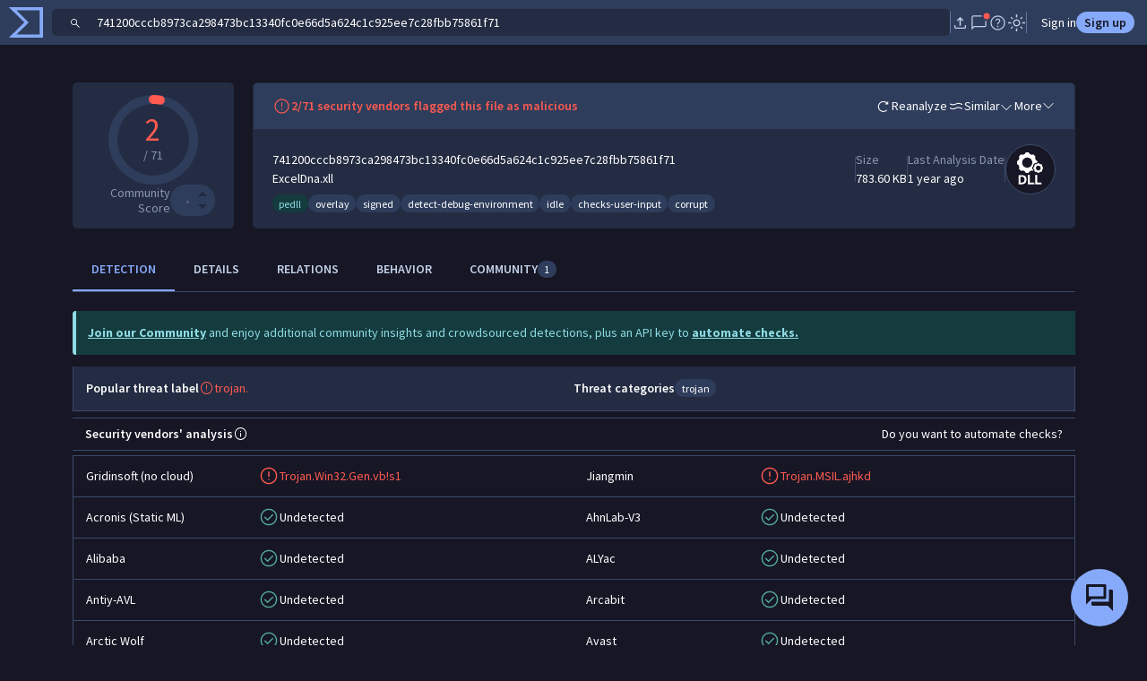

--- FILE ---
content_type: text/javascript
request_url: https://www.virustotal.com/gui/62454.d7c0274cae3ee59424bf.js
body_size: 619
content:
"use strict";(self.webpackChunkvt_ui_main=self.webpackChunkvt_ui_main||[]).push([[62454],{62454:(_,a,i)=>{i.d(a,{Y:()=>e});var t,E,e,n,s=i(65806);function I(_){switch(_){case 0:case"VERDICT_UNKNOWN":return e.VERDICT_UNKNOWN;case 4:case"VERDICT_BENIGN":return e.VERDICT_BENIGN;case 8:case"VERDICT_UNDETECTED":return e.VERDICT_UNDETECTED;case 12:case"VERDICT_SUSPICIOUS":return e.VERDICT_SUSPICIOUS;case 16:case"VERDICT_MALICIOUS":return e.VERDICT_MALICIOUS;default:return e.UNRECOGNIZED}}function r(_){switch(_){case 0:case"SEVERITY_UNKNOWN":return n.SEVERITY_UNKNOWN;case 4:case"SEVERITY_NONE":return n.SEVERITY_NONE;case 8:case"SEVERITY_LOW":return n.SEVERITY_LOW;case 12:case"SEVERITY_MEDIUM":return n.SEVERITY_MEDIUM;case 16:case"SEVERITY_HIGH":return n.SEVERITY_HIGH;default:return n.UNRECOGNIZED}}function c(){return{num_av_detections:0,num_gavs_detections:0,gavs_keywords:[],categories:[],is_vt_legit:!1,is_mandiant_omit:!1,is_mandiant_backscatter_family:!1,is_mandiant_analyst_malicious:!1,is_mandiant_backscatter_malicious:!1,is_mandiant_cuckoo_malicious:!1,is_mandiant_botfarm_malicious:!1,is_mandiant_mobfarm_malicious:!1,is_mandiant_morphology_malicious:!1,is_mandiant_autopatt_malicious:!1,is_mandiant_reports:!1,is_vt_bad_yara:!1,is_vt_sandbox_malicious:!1,is_vt_references:!1,is_vt_malware_configs:!1,belongs_to_vt_threat_actor:!1,belongs_to_mandiant_threat_actor:!1,belongs_to_mandiant_malware:!1,domain_rank:0,mandiant_icscore:0,safebrowsing_verdict:"",is_mandiant_hijacked:!1,is_mandiant_osint:!1,is_mandiant_bane_analyst:!1,is_high_severity_related_files:!1,is_medium_severity_related_files:!1,is_low_severity_related_files:!1,belongs_to_mandiant_campaigns:!1,is_mandiant_exclusive:!1,contains_or_drops_high_severity_files:!1}}(t=e||(e={})).VERDICT_UNKNOWN="VERDICT_UNKNOWN",t.VERDICT_BENIGN="VERDICT_BENIGN",t.VERDICT_UNDETECTED="VERDICT_UNDETECTED",t.VERDICT_SUSPICIOUS="VERDICT_SUSPICIOUS",t.VERDICT_MALICIOUS="VERDICT_MALICIOUS",t.UNRECOGNIZED="UNRECOGNIZED",(E=n||(n={})).SEVERITY_UNKNOWN="SEVERITY_UNKNOWN",E.SEVERITY_NONE="SEVERITY_NONE",E.SEVERITY_LOW="SEVERITY_LOW",E.SEVERITY_MEDIUM="SEVERITY_MEDIUM",E.SEVERITY_HIGH="SEVERITY_HIGH",E.UNRECOGNIZED="UNRECOGNIZED";function N(){return{gti_verdict:e.VERDICT_UNKNOWN}}function o(){return{gti_severity:n.SEVERITY_UNKNOWN}}function T(){return{gti_threat_score:0}}function R(_){return null!=_}}}]);
//# sourceMappingURL=62454.d7c0274cae3ee59424bf.js.map

--- FILE ---
content_type: text/javascript
request_url: https://www.virustotal.com/gui/31645.53dd493dacd10ccd27be.js
body_size: 4690
content:
(self.webpackChunkvt_ui_main=self.webpackChunkvt_ui_main||[]).push([[31645],{40618:(t,e,r)=>{t=r.nmd(t);var n,i,o,a="__lodash_hash_undefined__",u="[object Arguments]",s="[object Array]",c="[object Boolean]",l="[object Date]",f="[object Error]",h="[object Function]",p="[object Map]",_="[object Number]",v="[object Object]",d="[object Promise]",y="[object RegExp]",b="[object Set]",g="[object String]",j="[object WeakMap]",w="[object ArrayBuffer]",m="[object DataView]",A=/^\[object .+?Constructor\]$/,O=/^(?:0|[1-9]\d*)$/,z={};z["[object Float32Array]"]=z["[object Float64Array]"]=z["[object Int8Array]"]=z["[object Int16Array]"]=z["[object Int32Array]"]=z["[object Uint8Array]"]=z["[object Uint8ClampedArray]"]=z["[object Uint16Array]"]=z["[object Uint32Array]"]=!0,z[u]=z[s]=z[w]=z[c]=z[m]=z[l]=z[f]=z[h]=z[p]=z[_]=z[v]=z[y]=z[b]=z[g]=z[j]=!1;var k="object"==typeof global&&global&&global.Object===Object&&global,E="object"==typeof self&&self&&self.Object===Object&&self,S=k||E||Function("return this")(),P=e&&!e.nodeType&&e,U=P&&t&&!t.nodeType&&t,T=U&&U.exports===P,R=T&&k.process,x=function(){try{return R&&R.binding&&R.binding("util")}catch(t){}}(),q=x&&x.isTypedArray;function C(t){var e=-1,r=Array(t.size);return t.forEach(function(t,n){r[++e]=[n,t]}),r}function I(t){var e=-1,r=Array(t.size);return t.forEach(function(t){r[++e]=t}),r}var F=Array.prototype,L=Function.prototype,$=Object.prototype,M=S["__core-js_shared__"],B=L.toString,N=$.hasOwnProperty,D=(n=/[^.]+$/.exec(M&&M.keys&&M.keys.IE_PROTO||""))?"Symbol(src)_1."+n:"",V=$.toString,G=RegExp("^"+B.call(N).replace(/[\\^$.*+?()[\]{}|]/g,"\\$&").replace(/hasOwnProperty|(function).*?(?=\\\()| for .+?(?=\\\])/g,"$1.*?")+"$"),W=T?S.Buffer:void 0,Y=S.Symbol,Z=S.Uint8Array,H=$.propertyIsEnumerable,J=F.splice,K=Y?Y.toStringTag:void 0,Q=Object.getOwnPropertySymbols,X=W?W.isBuffer:void 0,tt=(i=Object.keys,o=Object,function(t){return i(o(t))}),te=tz(S,"DataView"),tr=tz(S,"Map"),tn=tz(S,"Promise"),ti=tz(S,"Set"),to=tz(S,"WeakMap"),ta=tz(Object,"create"),tu=tS(te),ts=tS(tr),tc=tS(tn),tl=tS(ti),tf=tS(to),th=Y?Y.prototype:void 0,tp=th?th.valueOf:void 0;function t_(t){var e=-1,r=null==t?0:t.length;for(this.clear();++e<r;){var n=t[e];this.set(n[0],n[1])}}function tv(t){var e=-1,r=null==t?0:t.length;for(this.clear();++e<r;){var n=t[e];this.set(n[0],n[1])}}function td(t){var e=-1,r=null==t?0:t.length;for(this.clear();++e<r;){var n=t[e];this.set(n[0],n[1])}}function ty(t){var e=-1,r=null==t?0:t.length;for(this.__data__=new td;++e<r;)this.add(t[e])}function tb(t){var e=this.__data__=new tv(t);this.size=e.size}function tg(t,e){for(var r=t.length;r--;)if(tP(t[r][0],e))return r;return -1}function tj(t){return null==t?void 0===t?"[object Undefined]":"[object Null]":K&&K in Object(t)?function(t){var e=N.call(t,K),r=t[K];try{t[K]=void 0;var n=!0}catch(t){}var i=V.call(t);return n&&(e?t[K]=r:delete t[K]),i}(t):V.call(t)}function tw(t){return tI(t)&&tj(t)==u}function tm(t,e,r,n,i,o){var a=1&r,u=t.length,s=e.length;if(u!=s&&!(a&&s>u))return!1;var c=o.get(t);if(c&&o.get(e))return c==e;var l=-1,f=!0,h=2&r?new ty:void 0;for(o.set(t,e),o.set(e,t);++l<u;){var p=t[l],_=e[l];if(n)var v=a?n(_,p,l,e,t,o):n(p,_,l,t,e,o);if(void 0!==v){if(v)continue;f=!1;break}if(h){if(!function(t,e){for(var r=-1,n=null==t?0:t.length;++r<n;)if(e(t[r],r,t))return!0;return!1}(e,function(t,e){if(!h.has(e)&&(p===t||i(p,t,r,n,o)))return h.push(e)})){f=!1;break}}else if(!(p===_||i(p,_,r,n,o))){f=!1;break}}return o.delete(t),o.delete(e),f}function tA(t){var e,r;return e=null!=(r=t)&&tq(r.length)&&!tx(r)?function(t,e){var r,n=tT(t),i=!n&&tU(t),o=!n&&!i&&tR(t),a=!n&&!i&&!o&&tF(t),u=n||i||o||a,s=u?function(t,e){for(var r=-1,n=Array(t);++r<t;)n[r]=e(r);return n}(t.length,String):[],c=s.length;for(var l in t)N.call(t,l)&&!(u&&("length"==l||o&&("offset"==l||"parent"==l)||a&&("buffer"==l||"byteLength"==l||"byteOffset"==l)||(r=null==(r=c)?0x1fffffffffffff:r)&&("number"==typeof l||O.test(l))&&l>-1&&l%1==0&&l<r))&&s.push(l);return s}(r):function(t){if(e=t&&t.constructor,t!==("function"==typeof e&&e.prototype||$))return tt(t);var e,r=[];for(var n in Object(t))N.call(t,n)&&"constructor"!=n&&r.push(n);return r}(r),tT(t)?e:function(t,e){for(var r=-1,n=e.length,i=t.length;++r<n;)t[i+r]=e[r];return t}(e,tk(t))}function tO(t,e){var r,n=t.__data__;return("string"==(r=typeof e)||"number"==r||"symbol"==r||"boolean"==r?"__proto__"!==e:null===e)?n["string"==typeof e?"string":"hash"]:n.map}function tz(t,e){var r=null==t?void 0:t[e];return!(!tC(r)||D&&D in r)&&(tx(r)?G:A).test(tS(r))?r:void 0}t_.prototype.clear=function(){this.__data__=ta?ta(null):{},this.size=0},t_.prototype.delete=function(t){var e=this.has(t)&&delete this.__data__[t];return this.size-=!!e,e},t_.prototype.get=function(t){var e=this.__data__;if(ta){var r=e[t];return r===a?void 0:r}return N.call(e,t)?e[t]:void 0},t_.prototype.has=function(t){var e=this.__data__;return ta?void 0!==e[t]:N.call(e,t)},t_.prototype.set=function(t,e){var r=this.__data__;return this.size+=+!this.has(t),r[t]=ta&&void 0===e?a:e,this},tv.prototype.clear=function(){this.__data__=[],this.size=0},tv.prototype.delete=function(t){var e=this.__data__,r=tg(e,t);return!(r<0)&&(r==e.length-1?e.pop():J.call(e,r,1),--this.size,!0)},tv.prototype.get=function(t){var e=this.__data__,r=tg(e,t);return r<0?void 0:e[r][1]},tv.prototype.has=function(t){return tg(this.__data__,t)>-1},tv.prototype.set=function(t,e){var r=this.__data__,n=tg(r,t);return n<0?(++this.size,r.push([t,e])):r[n][1]=e,this},td.prototype.clear=function(){this.size=0,this.__data__={hash:new t_,map:new(tr||tv),string:new t_}},td.prototype.delete=function(t){var e=tO(this,t).delete(t);return this.size-=!!e,e},td.prototype.get=function(t){return tO(this,t).get(t)},td.prototype.has=function(t){return tO(this,t).has(t)},td.prototype.set=function(t,e){var r=tO(this,t),n=r.size;return r.set(t,e),this.size+=+(r.size!=n),this},ty.prototype.add=ty.prototype.push=function(t){return this.__data__.set(t,a),this},ty.prototype.has=function(t){return this.__data__.has(t)},tb.prototype.clear=function(){this.__data__=new tv,this.size=0},tb.prototype.delete=function(t){var e=this.__data__,r=e.delete(t);return this.size=e.size,r},tb.prototype.get=function(t){return this.__data__.get(t)},tb.prototype.has=function(t){return this.__data__.has(t)},tb.prototype.set=function(t,e){var r=this.__data__;if(r instanceof tv){var n=r.__data__;if(!tr||n.length<199)return n.push([t,e]),this.size=++r.size,this;r=this.__data__=new td(n)}return r.set(t,e),this.size=r.size,this};var tk=Q?function(t){return null==t?[]:function(t,e){for(var r=-1,n=null==t?0:t.length,i=0,o=[];++r<n;){var a=t[r];e(a,r,t)&&(o[i++]=a)}return o}(Q(t=Object(t)),function(e){return H.call(t,e)})}:function(){return[]},tE=tj;function tS(t){if(null!=t){try{return B.call(t)}catch(t){}try{return t+""}catch(t){}}return""}function tP(t,e){return t===e||t!=t&&e!=e}(te&&tE(new te(new ArrayBuffer(1)))!=m||tr&&tE(new tr)!=p||tn&&tE(tn.resolve())!=d||ti&&tE(new ti)!=b||to&&tE(new to)!=j)&&(tE=function(t){var e=tj(t),r=e==v?t.constructor:void 0,n=r?tS(r):"";if(n)switch(n){case tu:return m;case ts:return p;case tc:return d;case tl:return b;case tf:return j}return e});var tU=tw(function(){return arguments}())?tw:function(t){return tI(t)&&N.call(t,"callee")&&!H.call(t,"callee")},tT=Array.isArray,tR=X||function(){return!1};function tx(t){if(!tC(t))return!1;var e=tj(t);return e==h||"[object GeneratorFunction]"==e||"[object AsyncFunction]"==e||"[object Proxy]"==e}function tq(t){return"number"==typeof t&&t>-1&&t%1==0&&t<=0x1fffffffffffff}function tC(t){var e=typeof t;return null!=t&&("object"==e||"function"==e)}function tI(t){return null!=t&&"object"==typeof t}var tF=q?function(t){return q(t)}:function(t){return tI(t)&&tq(t.length)&&!!z[tj(t)]};t.exports=function(t,e){return function t(e,r,n,i,o){return e===r||(null!=e&&null!=r&&(tI(e)||tI(r))?function(t,e,r,n,i,o){var a=tT(t),h=tT(e),d=a?s:tE(t),j=h?s:tE(e);d=d==u?v:d,j=j==u?v:j;var A=d==v,O=j==v,z=d==j;if(z&&tR(t)){if(!tR(e))return!1;a=!0,A=!1}if(z&&!A)return o||(o=new tb),a||tF(t)?tm(t,e,r,n,i,o):function(t,e,r,n,i,o,a){switch(r){case m:if(t.byteLength!=e.byteLength||t.byteOffset!=e.byteOffset)break;t=t.buffer,e=e.buffer;case w:if(t.byteLength!=e.byteLength||!o(new Z(t),new Z(e)))break;return!0;case c:case l:case _:return tP(+t,+e);case f:return t.name==e.name&&t.message==e.message;case y:case g:return t==e+"";case p:var u=C;case b:var s=1&n;if(u||(u=I),t.size!=e.size&&!s)break;var h=a.get(t);if(h)return h==e;n|=2,a.set(t,e);var v=tm(u(t),u(e),n,i,o,a);return a.delete(t),v;case"[object Symbol]":if(tp)return tp.call(t)==tp.call(e)}return!1}(t,e,d,r,n,i,o);if(!(1&r)){var k=A&&N.call(t,"__wrapped__"),E=O&&N.call(e,"__wrapped__");if(k||E){var S=k?t.value():t,P=E?e.value():e;return o||(o=new tb),i(S,P,r,n,o)}}return!!z&&(o||(o=new tb),function(t,e,r,n,i,o){var a=1&r,u=tA(t),s=u.length;if(s!=tA(e).length&&!a)return!1;for(var c=s;c--;){var l=u[c];if(!(a?l in e:N.call(e,l)))return!1}var f=o.get(t);if(f&&o.get(e))return f==e;var h=!0;o.set(t,e),o.set(e,t);for(var p=a;++c<s;){var _=t[l=u[c]],v=e[l];if(n)var d=a?n(v,_,l,e,t,o):n(_,v,l,t,e,o);if(!(void 0===d?_===v||i(_,v,r,n,o):d)){h=!1;break}p||(p="constructor"==l)}if(h&&!p){var y=t.constructor,b=e.constructor;y!=b&&"constructor"in t&&"constructor"in e&&!("function"==typeof y&&y instanceof y&&"function"==typeof b&&b instanceof b)&&(h=!1)}return o.delete(t),o.delete(e),h}(t,e,r,n,i,o))}(e,r,n,i,t,o):e!=e&&r!=r)}(t,e)}},79546:(t,e,r)=>{"use strict";r.d(e,{YZ:()=>s,e1:()=>a});var n=r(31355);function i(t,e,r,n,i,o,a){try{var u=t[o](a),s=u.value}catch(t){r(t);return}u.done?e(s):Promise.resolve(s).then(n,i)}function o(t){return function(){var e=this,r=arguments;return new Promise(function(n,o){var a=t.apply(e,r);function u(t){i(a,n,o,u,s,"next",t)}function s(t){i(a,n,o,u,s,"throw",t)}u(void 0)})}}let a={INITIAL:0,PENDING:1,COMPLETE:2,ERROR:3},u=Symbol();class s{get taskComplete(){return this.t||(1===this.i?this.t=new Promise((t,e)=>{this.o=t,this.h=e}):3===this.i?this.t=Promise.reject(this.l):this.t=Promise.resolve(this.u)),this.t}hostUpdate(){!0===this.autoRun&&this.S()}hostUpdated(){"afterUpdate"===this.autoRun&&this.S()}T(){if(void 0===this.j)return;let t=this.j();if(!Array.isArray(t))throw Error("The args function must return an array");return t}S(){var t=this;return o(function*(){let e=t.T(),r=t.O;t.O=e,e===r||void 0===e||void 0!==r&&t.m(r,e)||(yield t.run(e))})()}run(t){var e=this;return o(function*(){var r,n,i,o,a;let s,c;null!=t||(t=e.T()),e.O=t,1===e.i?null==(r=e.q)||r.abort():(e.t=void 0,e.o=void 0,e.h=void 0),e.i=1,"afterUpdate"===e.autoRun?queueMicrotask(()=>e._.requestUpdate()):e._.requestUpdate();let l=++e.p;e.q=new AbortController;let f=!1;try{s=yield e.v(t,{signal:e.q.signal})}catch(t){f=!0,c=t}if(e.p===l){if(s===u)e.i=0;else{if(!1===f){try{null==(i=e.k)||i.call(e,s)}catch(t){}e.i=2,null==(n=e.o)||n.call(e,s)}else{try{null==(a=e.A)||a.call(e,c)}catch(t){}e.i=3,null==(o=e.h)||o.call(e,c)}e.u=s,e.l=c}e._.requestUpdate()}})()}abort(t){var e;1===this.i&&(null==(e=this.q)||e.abort(t))}get value(){return this.u}get error(){return this.l}get status(){return this.i}render(t){var e,r,n,i;switch(this.i){case 0:return null==(e=t.initial)?void 0:e.call(t);case 1:return null==(r=t.pending)?void 0:r.call(t);case 2:return null==(n=t.complete)?void 0:n.call(t,this.value);case 3:return null==(i=t.error)?void 0:i.call(t,this.error);default:throw Error("Unexpected status: "+this.i)}}constructor(t,e,r){var n,i,o;this.p=0,this.i=0,(this._=t).addController(this);let a="object"==typeof e?e:{task:e,args:r};this.v=a.task,this.j=a.args,this.m=null!=(i=a.argsEqual)?i:c,this.k=a.onComplete,this.A=a.onError,this.autoRun=null==(o=a.autoRun)||o,"initialValue"in a&&(this.u=a.initialValue,this.i=2,this.O=null==(n=this.T)?void 0:n.call(this))}}let c=(t,e)=>t===e||t.length===e.length&&t.every((t,r)=>!(0,n.Ec)(t,e[r]))}}]);
//# sourceMappingURL=31645.53dd493dacd10ccd27be.js.map

--- FILE ---
content_type: text/javascript
request_url: https://www.virustotal.com/gui/9521.f9d2cda15171f32a3041.js
body_size: 8732
content:
"use strict";(self.webpackChunkvt_ui_main=self.webpackChunkvt_ui_main||[]).push([[9521,90736],{6239:(t,e,i)=>{let l;i.r(e),i.d(e,{checkIcon:()=>r});var o=i(77874),s=i(18343),n=i(32505),a=i.n(n);let r=(0,o.JW)(l||(l=(t=>t)`${0}`),(0,s.T)(a()));e.default=r},23159:(t,e,i)=>{let l;i.r(e),i.d(e,{bellFilledIcon:()=>r});var o=i(77874),s=i(18343),n=i(84777),a=i.n(n);let r=(0,o.JW)(l||(l=(t=>t)`${0}`),(0,s.T)(a()));e.default=r},23173:(t,e,i)=>{var l=i(84064),o=i(21598);i(71957);var s=i(4488),n=i(77874),a=i(76586),r=i(87786),c=i(64952),d=i(32064),u=i(19051),h=i(42211),v=i(56214),p=i(31722),g=i(37173),b=i(1999),y=i(22919),m=i(88019),f=i(56322),w=i(6531),$=i(62527),x=i(15388),_=i(74894),k=i(15119),T=i(60995),C=i(89201),S=i(74720),A=i(52853);i(40877),i(848),i(78748),i(95140),i(84772),i(5544),i(73866);var I=i(53082);function R(t,e){(null==e||e>t.length)&&(e=t.length);for(var i=0,l=Array(e);i<e;i++)l[i]=t[i];return l}function q(t,e,i,l){var o,s=arguments.length,n=s<3?e:null===l?l=Object.getOwnPropertyDescriptor(e,i):l;if("object"==typeof Reflect&&"function"==typeof Reflect.decorate)n=Reflect.decorate(t,e,i,l);else for(var a=t.length-1;a>=0;a--)(o=t[a])&&(n=(s<3?o(n):s>3?o(e,i,n):o(e,i))||n);return s>3&&n&&Object.defineProperty(e,i,n),n}let E=t=>t,M,L,P,D,B,K,V,N,O,z,F,W,j,Z,U,J,G,H,Y,Q,X,tt,te,ti,tl,to,ts,tn,ta,tr,tc,td,tu,th,tv,tp,tg,tb,ty;class tm extends n.WF{get collectionTypeToString(){var t,e,i;return null!=(i=C.KK.formatHyphenatedString(null==(e=this.collection)||null==(t=e.attributes)?void 0:t.collection_type))?i:""}get isLastActivityAtTopRightVisible(){var t,e,i,l,o;return!!((null==(e=this.collection)||null==(t=e.attributes)?void 0:t.last_seen)&&["threat-actor","malware-family","software-toolkit"].includes(null!=(o=null==(l=this.collection)||null==(i=l.attributes)?void 0:i.collection_type)?o:""))}get isLastActivityNextToAliasVisible(){var t,e,i,l,o;return!!((null==(e=this.collection)||null==(t=e.attributes)?void 0:t.last_seen)&&["campaign"].includes(null!=(o=null==(l=this.collection)||null==(i=l.attributes)?void 0:i.collection_type)?o:""))}get isRoleVisible(){var t,e,i,l,o,s;return!!["malware-family","software-toolkit"].includes(null!=(s=null==(e=this.collection)||null==(t=e.attributes)?void 0:t.collection_type)?s:"")&&!!(null==(o=this.collection)||null==(l=o.attributes)||null==(i=l.malware_roles)?void 0:i.length)}get isPublicationDateVisible(){var t,e,i,l,o;return!!["report","campaign"].includes(null!=(o=null==(e=this.collection)||null==(t=e.attributes)?void 0:t.collection_type)?o:"")&&!!(null==(l=this.collection)||null==(i=l.attributes)?void 0:i.creation_date)}get isTargetedIndustriesVisible(){var t,e,i,l,o,s;return!!["threat-actor","malware-family","software-toolkit","campaign","collection","report"].includes(null!=(s=null==(e=this.collection)||null==(t=e.attributes)?void 0:t.collection_type)?s:"")&&!!(null==(o=this.collection)||null==(l=o.attributes)||null==(i=l.targeted_industries_tree)?void 0:i.length)}get isTargetedRegionsVisible(){var t,e,i,l,o,s;return!!["threat-actor","campaign","collection","report"].includes(null!=(s=null==(e=this.collection)||null==(t=e.attributes)?void 0:t.collection_type)?s:"")&&!!(null==(o=this.collection)||null==(l=o.attributes)||null==(i=l.targeted_regions_hierarchy)?void 0:i.length)}get isMotivationsVisible(){var t,e,i,l,o,s;return!!["threat-actor"].includes(null!=(s=null==(e=this.collection)||null==(t=e.attributes)?void 0:t.collection_type)?s:"")&&!!(null==(o=this.collection)||null==(l=o.attributes)||null==(i=l.motivations)?void 0:i.length)}get isAssociatedActorsVisible(){var t,e,i,l;return!!["malware-family","software-toolkit","campaign","collection","report"].includes(null!=(l=null==(e=this.collection)||null==(t=e.attributes)?void 0:t.collection_type)?l:"")&&!!(null==(i=this.associatedActors)?void 0:i.length)}get associatedActors(){var t,e,i,l;return null==(l=this.collection)||null==(i=l.data)||null==(e=i.relationships)||null==(t=e.threat_actors)?void 0:t.data}get associatedMalwareFamilies(){var t,e,i,l;return null==(l=this.collection)||null==(i=l.data)||null==(e=i.relationships)||null==(t=e.malware_families)?void 0:t.data}get riskRating(){var t,e,i,l;return(null==(e=this.collection)||null==(t=e.data)?void 0:t.attributes.risk_rating)||(null==(l=this.collection)||null==(i=l.data)?void 0:i.attributes.predicted_risk_rating)}get isPredictedRiskRating(){var t,e,i,l,o,s;return!(null==(i=this.collection)||null==(e=i.data)||null==(t=e.attributes)?void 0:t.risk_rating)&&!!(null==(s=this.collection)||null==(o=s.data)||null==(l=o.attributes)?void 0:l.predicted_risk_rating)}riskRatingBadge(t){if(!t)return n.s6;let e=t.toLowerCase(),i="";return(e.includes("low")?i="bg-warning text-body-bg":e.includes("medium")?i="bg-honey text-body-bg":e.includes("high")?i="bg-danger text-white":e.includes("critical")&&(i="bg-critical text-white"),i)?(0,n.qy)(M||(M=E` <span class="badge py-1 rounded-pill ${0}" title="${0}"> ${0} </span>`),i,t,t):(0,n.qy)(L||(L=E`<span class="text-body-secondary">${0}</span>`),t)}get exploitAvailabilityColor(){var t,e;let i=null==(e=this.collection)||null==(t=e.attributes)?void 0:t.exploit_availability;return i&&(i.toLowerCase().includes("publicly available")||i.toLowerCase().includes("trivial"))?"text-warning":""}get exploitationStateColor(){var t,e;let i=null==(e=this.collection)||null==(t=e.attributes)?void 0:t.exploitation_state;return i?i.toLowerCase().includes("wide")?"text-danger":i.toLowerCase().includes("confirmed")?"text-honey":i.toLowerCase().includes("available")||i.toLowerCase().includes("reported")?"text-warning":"":""}cacheBeforeNavigating(){var t;u.Nm.cacheCollection(this.collection.id,{data:null==(t=this.collection)?void 0:t.data})}onCollectionClick(t,e){var i;this.collection&&(this.dispatchEvent(new CustomEvent("collection-anchor-clicked")),this.cacheBeforeNavigating(),t.stopPropagation(),t.preventDefault(),l.h4.collector.collect(o.JU.COLLECTION_CARD,o._B.SELECT_COLLECTION),C.KK.showInDrawer(this,"collection",e?`${null==(i=this.collection)?void 0:i.id}/${e}`:this.collection.id))}processSnippet(t){let e=RegExp("<b>(.*?)<\\/b>","gs"),i=[],l=0;var o=!0,s=!1,a=void 0;try{for(var r,c=t.matchAll(e)[Symbol.iterator]();!(o=(r=c.next()).done);o=!0){let e=r.value,o=function(t){if(Array.isArray(t))return t}(e)||function(t,e){var i,l,o=null==t?null:"undefined"!=typeof Symbol&&t[Symbol.iterator]||t["@@iterator"];if(null!=o){var s=[],n=!0,a=!1;try{for(o=o.call(t);!(n=(i=o.next()).done)&&(s.push(i.value),2!==s.length);n=!0);}catch(t){a=!0,l=t}finally{try{n||null==o.return||o.return()}finally{if(a)throw l}}return s}}(e,0)||function(t,e){if(t){if("string"==typeof t)return R(t,2);var i=Object.prototype.toString.call(t).slice(8,-1);if("Object"===i&&t.constructor&&(i=t.constructor.name),"Map"===i||"Set"===i)return Array.from(i);if("Arguments"===i||/^(?:Ui|I)nt(?:8|16|32)(?:Clamped)?Array$/.test(i))return R(t,2)}}(e,0)||function(){throw TypeError("Invalid attempt to destructure non-iterable instance.\\nIn order to be iterable, non-array objects must have a [Symbol.iterator]() method.")}(),s=o[0],a=o[1],c=e.index;i.push((0,n.qy)(P||(P=E`<span>${0}</span>`),t.slice(l,c))),i.push(this.highlightedSnippetWord(a)),l=(null!=c?c:0)+s.length}}catch(t){s=!0,a=t}finally{try{o||null==c.return||c.return()}finally{if(s)throw a}}return i.push((0,n.qy)(D||(D=E`<span>${0}</span>`),t.slice(l))),i.length?i:[(0,n.qy)(B||(B=E`<span>${0}</span>`),t)]}highlightedSnippetWord(t){return(0,n.qy)(K||(K=E`<span class="bg-body-tertiary px-1 rounded-1 fw-bolder">${0}</span>`),t)}renderSnippet(t){return(0,n.qy)(V||(V=E` <div class="hstack gap-2 align-items-start"> <span>${0}</span> <span class="text-body-secondary fw-bold text-nowrap">Match Context: </span> <span class="text-body-tertiary"> ${0} </span> </div>`),p.arrowTurnDownRightIcon,this.processSnippet(t))}render(){var t,e,i,l,o,a,u,h,v,p,f,x,k,A,I,R,q,M,L,P,D,B,K,V,F,W,j,Z,U,J,G,H,Y,Q,X,tt,te,ti,tl;return(0,n.qy)(z||(z=E` <div class="vstack gap-2"> <div class="hstack gap-3"> <a href="${0}" @click="${0}" class="hstack link-secondary" style="font-size:3rem" data-tooltip-text="${0}" @mouseover="${0}"> ${0} </a> <div class="vstack gap-1 justify-content-center" style="min-width:0"> <div class="hstack gap-2"> <a href="${0}" class="collection-name text-truncate fw-bolder" @click="${0}" data-tooltip-text="${0}" @mouseover="${0}" style="min-width:30px"> ${0} </a> <collection-badges .collectionType="${0}" .creationDate="${0}" .isCollectionPrivate="${0}" .isCollectionSharedWithMe="${0}" .isSubscribed="${0}" .ownerId="${0}" .isContentTranslated="${0}" .originalLanguage="${0}"> </collection-badges> <span class="text-body-tertiary"> Updated <vt-ui-time-ago .unixtime="${0}" data-tooltip-text="${0}" data-tooltip-position="top" @mouseover="${0}"></vt-ui-time-ago> </span> ${0} ${0} </div> ${0} </div> </div> <div class="text-truncate ${0}"> ${0} </div> ${0} ${0} </div> `),S.Z8.getRedirectUrl("collection",null==(t=this.collection)?void 0:t.id),this.onCollectionClick,(0,d.J)(this.collectionTypeToString),C.KK.showTooltip,(0,r.S)(null==(i=this.collection)||null==(e=i.attributes)?void 0:e.collection_type,[["threat-actor",()=>this.renderThreatActorIcon()],["malware-family",()=>g.bugIcon],["software-toolkit",()=>$.hammerWrenchIcon],["campaign",()=>_.targetIcon],["report",()=>{var t,e;return(null==(e=this.collection)||null==(t=e.attributes)?void 0:t.origin)===s.CollectionsOrigin.GoogleThreatIntel?m.docWrittenIcon:w.globeLinkIcon}],["vulnerability",()=>b.circleLockIcon]],()=>y.collectionIcon),S.Z8.getRedirectUrl("collection",null==(l=this.collection)?void 0:l.id),this.onCollectionClick,(0,d.J)(null==(a=this.collection)||null==(o=a.attributes)?void 0:o.name),C.KK.showTooltip,null==(h=this.collection)||null==(u=h.attributes)?void 0:u.name,null==(p=this.collection)||null==(v=p.attributes)?void 0:v.collection_type,null==(x=this.collection)||null==(f=x.attributes)?void 0:f.creation_date,null==(A=this.collection)||null==(k=A.attributes)?void 0:k.private,null==(R=this.collection)||null==(I=R.context_attributes)?void 0:I.shared_with_me,!!(null==(L=this.collection)||null==(M=L.relationships)||null==(q=M.subscription_preferences)?void 0:q.id),null==(D=this.collection)||null==(P=D.relationships.owner)?void 0:P.id,!!(null==(K=this.collection)||null==(B=K.attributes)?void 0:B.is_content_translated),null==(F=this.collection)||null==(V=F.attributes)?void 0:V.original_language,null==(j=this.collection)||null==(W=j.attributes)?void 0:W.last_modification_date,T.w9.getReportsDateFormat(null==(U=this.collection)||null==(Z=U.attributes)?void 0:Z.last_modification_date),C.KK.showTooltip,this.isLastActivityAtTopRightVisible?(0,n.qy)(N||(N=E` <span class="text-body-tertiary ms-auto"> Last Activity: ${0} </span> `),T.w9.parseDateShortFormat(this.collection.attributes.last_seen)):n.s6,(null==(G=this.collection)||null==(J=G.attributes)?void 0:J.date_of_disclosure)&&(null==(Y=this.collection)||null==(H=Y.attributes)?void 0:H.collection_type)==="vulnerability"?(0,n.qy)(O||(O=E` <span class="text-body-tertiary text-nowrap ms-auto"> First Published: ${0} </span> `),T.w9.parseDateShortFormat(this.collection.attributes.date_of_disclosure)):n.s6,(0,r.S)(null==(X=this.collection)||null==(Q=X.attributes)?void 0:Q.collection_type,[["report",()=>this.renderReportSubtitle()],["vulnerability",()=>this.renderMve()]],()=>this.renderAliases()),(0,c.H)({"text-body-tertiary":!this.getRowDetails()}),T.w9.removeMarkdownFormatting(this.getRowDetails()||"No description"),(null==(te=this.collection)||null==(tt=te.context_attributes)?void 0:tt.snippet)?this.renderSnippet(this.collection.context_attributes.snippet):n.s6,(null==(tl=this.collection)||null==(ti=tl.attributes)?void 0:ti.collection_type)==="vulnerability"?this.renderVulnerabilityDetails():this.renderDefaultDetails())}getRowDetails(){var t,e,i,l,o,s,n,a,r,c;let d=(null==(e=this.collection)||null==(t=e.attributes)?void 0:t.origin.toLowerCase())==="google threat intelligence"?null==(l=this.collection)||null==(i=l.attributes)?void 0:i.executive_summary:void 0;return(null==(s=this.collection)||null==(o=s.attributes)?void 0:o.autogenerated_summary)||d||(null==(a=this.collection)||null==(n=a.attributes)?void 0:n.description)||(null==(c=this.collection)||null==(r=c.attributes)?void 0:r.content)}renderThreatActorIcon(){var t,e,i;return(null==(i=this.collection)||null==(e=i.attributes)||null==(t=e.source_regions_hierarchy)?void 0:t.length)?(0,n.qy)(j||(j=E` ${0}`),k.i.getCountryShortName(this.collection.attributes.source_regions_hierarchy[0].country_iso2)?(0,n.qy)(F||(F=E`<div class="border border-primary-subtle rounded-5 overflow-hidden position-relative" style="width:3rem;height:3rem"> <vt-ui-flag class="h-100 position-absolute" .iso="${0}"></vt-ui-flag> </div>`),this.collection.attributes.source_regions_hierarchy[0].country_iso2):(0,n.qy)(W||(W=E`<span class="hstack" style="font-size:3rem">${0}</span>`),f.globeIcon)):v.default}renderReportSubtitle(){var t,e,i,l,o,a,c,d,u,h,v,p,g,b,y,f;if((null==(e=this.collection)||null==(t=e.attributes)?void 0:t.report_type)||(null==(l=this.collection)||null==(i=l.attributes)?void 0:i.link)||(null==(c=this.collection)||null==(a=c.attributes)||null==(o=a.tags_details)?void 0:o.length)||(null==(h=this.collection)||null==(u=h.attributes)||null==(d=u.threat_scape)?void 0:d.length))return(0,n.qy)(Y||(Y=E`<div class="hstack gap-2"> ${0} ${0} </div>`),(null==(p=this.collection)||null==(v=p.attributes)?void 0:v.report_type)?(0,n.qy)(Z||(Z=E` <span class="badge rounded-pill align-self-center bg-info bg-opacity-10 text-info hstack gap-1 fw-normal"> ${0} ${0} </span> `),(null==(b=this.collection)||null==(g=b.attributes)?void 0:g.origin)===s.CollectionsOrigin.GoogleThreatIntel?m.docWrittenIcon:w.globeLinkIcon,this.collection.attributes.report_type):"",(0,r.S)(null==(f=this.collection)||null==(y=f.attributes)?void 0:y.origin,[[s.CollectionsOrigin.GoogleThreatIntel,()=>{var t,e,i,l,o,s,a,r,c,d,u,h;return(null==(i=this.collection)||null==(e=i.attributes)||null==(t=e.tags_details)?void 0:t.length)||(null==(s=this.collection)||null==(o=s.attributes)||null==(l=o.threat_scape)?void 0:l.length)?(0,n.qy)(G||(G=E` <div class="hstack gap-2 flex-wrap overflow-hidden" style="height:21px"> ${0} ${0} </div> `),null==(c=this.collection)||null==(r=c.attributes)||null==(a=r.tags_details)?void 0:a.map(t=>(0,n.qy)(U||(U=E` <span class="badge rounded-pill align-self-center bg-body-tertiary text-body fw-normal text-capitalize"> ${0} </span> `),t.value)),null==(h=this.collection)||null==(u=h.attributes)||null==(d=u.threat_scape)?void 0:d.map(t=>(0,n.qy)(J||(J=E` <span class="badge rounded-pill align-self-center bg-body-tertiary text-body fw-normal text-capitalize"> ${0} </span> `),t))):""}]],()=>{var t,e;return(null==(e=this.collection)||null==(t=e.attributes)?void 0:t.link)?(0,n.qy)(H||(H=E` <small class="text-body-secondary text-truncate">${0}</small> `),this.collection.attributes.link):""}))}renderMve(){var t,e;if(null==(e=this.collection)||null==(t=e.attributes)?void 0:t.mve_id)return(0,n.qy)(Q||(Q=E` <small class="text-truncate text-body-secondary"> ${0} </small>`),this.collection.attributes.mve_id)}stripVendorNameFromAlias(t){return t.replace(/\s*\(.+\)$/,"")}renderAliases(){var t,e,i,l,o,s;if((null==(i=this.collection)||null==(e=i.attributes)||null==(t=e.alt_names)?void 0:t.length)||this.isLastActivityNextToAliasVisible)return(0,n.qy)(te||(te=E`<div class="hstack gap-2"> ${0} ${0} </div>`),(null==(s=this.collection)||null==(o=s.attributes)||null==(l=o.alt_names)?void 0:l.length)?(0,n.qy)(X||(X=E` <small class="text-truncate text-body-secondary"> ${0} </small>`),Array.from(new Set(this.collection.attributes.alt_names.map(this.stripVendorNameFromAlias))).join(", ")):n.s6,this.isLastActivityNextToAliasVisible?(0,n.qy)(tt||(tt=E` <small class="text-body-secondary text-nowrap"> Last Activity: ${0} </small>`),T.w9.parseDateShortFormat(this.collection.attributes.last_seen)):n.s6)}renderVulnerabilityDetails(){var t,e,i,l,o,s,a,r,d,u,h,v,p,g,b,y,m,f;return(0,n.qy)(ta||(ta=E` <div class="hstack gap-4 flex-wrap row-gap-1"> ${0} ${0} ${0} ${0} </div>`),this.riskRating?(0,n.qy)(tl||(tl=E` <div class="vstack gap-1 flex-grow-0"> <div class="text-nowrap text-body-secondary fw-bold hstack gap-1"> Risk Rating <i class="hstack fs-5" data-tooltip-text="Google Threat Intelligence assigns a risk rating to each vulnerability, either manually by an Analyst or using Google Threat Intelligence’s Predicted Risk Rating (PRR). The PRR model replicates the manual process used by analysts to consider numerous technical details, and then compares the results to the analyst ratings for similar, manually rated vulnerabilities." data-tooltip-position="right" @mouseover="${0}"> ${0} </i> </div> <div> ${0} ${0} </div> </div>`),C.KK.showTooltip,x.infoCircleIcon,this.riskRatingBadge(this.riskRating),this.isPredictedRiskRating?(0,n.qy)(ti||(ti=E`<span class="text-body-secondary small fw-normal">(Predicted)</span>`)):n.s6):n.s6,(null==(e=this.collection)||null==(t=e.attributes)?void 0:t.exploit_availability)?(0,n.qy)(to||(to=E` <div class="vstack gap-1 flex-grow-0"> <div class="text-nowrap text-body-secondary fw-bold"> Exploit Availability </div> <div class="fw-bolder ${0}"> ${0} </div> </div>`),this.exploitAvailabilityColor,this.collection.attributes.exploit_availability):n.s6,(null==(l=this.collection)||null==(i=l.attributes)?void 0:i.exploitation_state)?(0,n.qy)(ts||(ts=E` <div class="vstack gap-1 flex-grow-0"> <div class="text-nowrap text-body-secondary fw-bold"> Exploitation State </div> <div class="fw-bolder ${0}"> ${0} </div> </div> <div class="vstack gap-1 flex-grow-0"> <div class="text-nowrap text-body-secondary fw-bold"> Exploited as Zero Day </div> <div class="fw-bolder ${0}"> ${0} </div> </div> <div class="vstack gap-1 flex-grow-0"> <div class="text-nowrap text-body-secondary fw-bold hstack gap-1"> Exploited in the Wild <i class="hstack fs-5" data-tooltip-text="${0}" data-tooltip-position="right" @mouseover="${0}"> ${0} </i> </div> <div class="fw-bolder ${0}"> ${0} </div> </div>`),this.exploitationStateColor,this.collection.attributes.exploitation_state,(0,c.H)({"text-danger":!!(null==(a=this.collection)||null==(s=a.attributes)||null==(o=s.tags)?void 0:o.includes("was_zero_day"))}),(null==(u=this.collection)||null==(d=u.attributes)||null==(r=d.tags)?void 0:r.includes("was_zero_day"))?"Yes":"No",'The "Exploited in the Wild" filter indicates when Google Threat Intelligence has either directly observed malicious exploitation of a vulnerability or has received information regarding confirmed exploitation from a reliable source.',C.KK.showTooltip,x.infoCircleIcon,(0,c.H)({"text-danger":!!(null==(p=this.collection)||null==(v=p.attributes)||null==(h=v.tags)?void 0:h.includes("observed_in_the_wild"))}),(null==(y=this.collection)||null==(b=y.attributes)||null==(g=b.tags)?void 0:g.includes("observed_in_the_wild"))?"Yes":"No"):n.s6,(null==(m=this.collection)?void 0:m.count)?(0,n.qy)(tn||(tn=E`<div class="vstack gap-1 flex-grow-0"> <div class="text-body-secondary fw-bold">IoCs</div> <a href="${0}" class="text-nowrap" @click="${0}"> ${0} </a> </div>`),S.Z8.getRedirectUrl("collection",`${null==(f=this.collection)?void 0:f.id}/iocs`),t=>this.onCollectionClick(t,"iocs"),T.w9.humanizeCount(this.collection.count)):n.s6)}renderDefaultDetails(){var t,e,i,l,o,s,a,r,c,d,u,h,v,p,g,b,y,m,f,w,$,x,_,k,C,A,I;return(0,n.qy)(ty||(ty=E`<div class="hstack gap-4 flex-wrap row-gap-1"> ${0} ${0} ${0} ${0} ${0} ${0} ${0} ${0} </div>`),this.isRoleVisible?(0,n.qy)(tr||(tr=E` <text-summary-list label="Role" .items="${0}"></text-summary-list>`),null==(e=this.collection)||null==(t=e.attributes)?void 0:t.malware_roles):n.s6,this.isPublicationDateVisible?(0,n.qy)(td||(td=E` <div class="vstack gap-1 flex-grow-0"> <div class="text-body-secondary fw-bold">Published</div> ${0} </div> `),(null==(l=this.collection)||null==(i=l.attributes)?void 0:i.creation_date)?(0,n.qy)(tc||(tc=E` <div> ${0} </div> `),T.w9.getReportsDateFormat(this.collection.attributes.creation_date)):"-"):n.s6,this.isTargetedIndustriesVisible?(0,n.qy)(tu||(tu=E` <industries-summary-list label="Targeted Industries" .industries="${0}"></industries-summary-list>`),null==(s=this.collection)||null==(o=s.attributes)?void 0:o.targeted_industries_tree):n.s6,this.isTargetedRegionsVisible?(0,n.qy)(th||(th=E`<regions-summary-list label="Targeted Regions" .regions="${0}"></regions-summary-list>`),null==(r=this.collection)||null==(a=r.attributes)?void 0:a.targeted_regions_hierarchy):n.s6,this.isMotivationsVisible?(0,n.qy)(tv||(tv=E`<motivations-summary-list label="Motivations" .motivations="${0}"></motivations-summary-list>`),null==(d=this.collection)||null==(c=d.attributes)?void 0:c.motivations):n.s6,this.isAssociatedActorsVisible?(0,n.qy)(tp||(tp=E` <pivotable-associated-collections-summary-list label="Associated Actors" .sourceCollectionId="${0}" .collections="${0}" .count="${0}" .hasMoreItemsThanCounted="${0}" show-in-drawer></pivotable-associated-collections-summary-list>`),null==(u=this.collection)?void 0:u.id,this.associatedActors,null==(h=this.associatedActors)?void 0:h.length,!!(null==(y=this.collection)||null==(b=y.data)||null==(g=b.relationships)||null==(p=g.threat_actors)||null==(v=p.meta)?void 0:v.cursor)):n.s6,(null==(m=this.associatedMalwareFamilies)?void 0:m.length)?(0,n.qy)(tg||(tg=E`<pivotable-associated-collections-summary-list label="Associated Malware" .sourceCollectionId="${0}" .collections="${0}" .count="${0}" .hasMoreItemsThanCounted="${0}" show-in-drawer></pivotable-associated-collections-summary-list>`),null==(f=this.collection)?void 0:f.id,this.associatedMalwareFamilies,null==(w=this.associatedMalwareFamilies)?void 0:w.length,!!(null==(C=this.collection)||null==(k=C.data)||null==(_=k.relationships)||null==(x=_.malware_families)||null==($=x.meta)?void 0:$.cursor)):n.s6,(null==(A=this.collection)?void 0:A.count)?(0,n.qy)(tb||(tb=E`<div class="vstack gap-1 flex-grow-0"> <div class="text-body-secondary fw-bold">IoCs</div> <a href="${0}" class="text-nowrap" @click="${0}"> ${0} </a> </div>`),S.Z8.getRedirectUrl("collection",`${null==(I=this.collection)?void 0:I.id}/iocs`),t=>this.onCollectionClick(t,"iocs"),T.w9.humanizeCount(this.collection.count)):n.s6)}}tm.styles=[(0,n.iz)(A.A),(0,n.iz)(I.A)],q([(0,h.Q)()],tm.prototype,"collection",void 0),q([(0,a.EM)("new-collection-row-summary")],tm)},31722:(t,e,i)=>{let l;i.r(e),i.d(e,{arrowTurnDownRightIcon:()=>r});var o=i(77874),s=i(18343),n=i(99278),a=i.n(n);let r=(0,o.JW)(l||(l=(t=>t)`${0}`),(0,s.T)(a()));e.default=r},40877:(t,e,i)=>{i.r(e),i.d(e,{CollectionBadges:()=>$});var l=i(77874),o=i(76586),s=i(27439),n=i(23159),a=i(6239),r=i(31864),c=i(89201),d=i(57201),u=i(52853),h=i(92074);function v(t,e,i,l){var o,s=arguments.length,n=s<3?e:null===l?l=Object.getOwnPropertyDescriptor(e,i):l;if("object"==typeof Reflect&&"function"==typeof Reflect.decorate)n=Reflect.decorate(t,e,i,l);else for(var a=t.length-1;a>=0;a--)(o=t[a])&&(n=(s<3?o(n):s>3?o(e,i,n):o(e,i))||n);return s>3&&n&&Object.defineProperty(e,i,n),n}let p=t=>t,g,b,y,m,f,w;class $ extends l.WF{get hasNewCollectionBadge(){return c.KK.isDateLessThanOneMonthOld(this.creationDate)}get hasPrivateBadge(){var t;let e=(null==(t=d.NU.currentUser)?void 0:t.id)===this.ownerId;return!!(this.isCollectionPrivate&&(this.isCollectionSharedWithMe||e))}get collectionTypeToString(){var t,e;return null!=(e=null==(t=this.collectionType)?void 0:t.split("-").join(" "))?e:""}get privateBadgeTooltipText(){var t;return this.hasPrivateBadge?(null==(t=d.NU.currentUser)?void 0:t.id)===this.ownerId?`This ${this.collectionTypeToString} is private and not publicly accessible. Only you and the people you share this with will be able to view it.`:`This ${this.collectionTypeToString} is private and not publicly accessible. You can view it because it has been shared with you or your organization.`:""}render(){return this.hasNewCollectionBadge||this.hasPrivateBadge||this.isSubscribed||this.isAddedToThreatProfile?(0,l.qy)(w||(w=p`<div class="hstack gap-2"> ${0} ${0} ${0} ${0} ${0} </div>`),this.hasNewCollectionBadge?(0,l.qy)(g||(g=p` <span class="badge rounded-pill align-self-center border border-primary border-opacity-50 text-warning fw-normal" data-tooltip-text="${0}" @mouseover="${0}">New</span> `),`This ${this.collectionTypeToString} was created within the last month`,c.KK.showTooltip):l.s6,this.isContentTranslated?(0,l.qy)(b||(b=p` <span class="badge rounded-pill align-self-center gemini-border text-primary hstack gap-1 fw-normal" data-tooltip-text="${0}" @mouseover="${0}"> <i class="hstack align-self-center">${0}</i> <span>Auto-translated</span></span> `),`This ${this.collectionTypeToString} was auto-translated${this.originalLanguage?` from ${this.originalLanguage}.`:"."}`,c.KK.showTooltip,s.default):l.s6,this.hasPrivateBadge?(0,l.qy)(y||(y=p` <span class="badge rounded-pill align-self-center bg-warning bg-opacity-10 text-warning-alt hstack gap-1 fw-normal" data-tooltip-text="${0}" @mouseover="${0}"> <i class="hstack align-self-center">${0}</i> <span>Private</span> </span> `),this.privateBadgeTooltipText,c.KK.showTooltip,r.lockIcon):l.s6,this.isSubscribed?(0,l.qy)(m||(m=p`<span class="hstack gap-1 badge rounded-pill bg-opacity-10 bg-success text-success-emphasis align-self-center"> ${0} Following </span>`),n.bellFilledIcon):l.s6,this.isAddedToThreatProfile?(0,l.qy)(f||(f=p`<span class="hstack gap-1 text-success align-self-center"> ${0} Added to Threat Profile </span>`),a.checkIcon):l.s6):l.s6}constructor(...t){super(...t),this.isAddedToThreatProfile=!1,this.isContentTranslated=!1,this.originalLanguage=!1}}$.styles=[(0,l.iz)(u.A),(0,l.iz)(h.A)],v([(0,o.MZ)({type:String})],$.prototype,"collectionType",void 0),v([(0,o.MZ)({type:Number})],$.prototype,"creationDate",void 0),v([(0,o.MZ)({type:Boolean})],$.prototype,"isCollectionPrivate",void 0),v([(0,o.MZ)({type:Boolean})],$.prototype,"isCollectionSharedWithMe",void 0),v([(0,o.MZ)({type:String})],$.prototype,"ownerId",void 0),v([(0,o.MZ)({type:Boolean})],$.prototype,"isSubscribed",void 0),v([(0,o.MZ)({type:Boolean})],$.prototype,"isAddedToThreatProfile",void 0),v([(0,o.MZ)({type:Boolean})],$.prototype,"isContentTranslated",void 0),v([(0,o.MZ)({type:String})],$.prototype,"originalLanguage",void 0),v([(0,o.EM)("collection-badges")],$)},45467:(t,e,i)=>{let l;i.r(e),i.d(e,{arrowRightArrowLeftIcon:()=>r});var o=i(77874),s=i(18343),n=i(4183),a=i.n(n);let r=(0,o.JW)(l||(l=(t=>t)`${0}`),(0,s.T)(a()));e.default=r},51274:(t,e,i)=>{i.d(e,{IT:()=>s,Ll:()=>o});class l{get selectedCompleteEntities(){var t;return null==(t=this.host)?void 0:t.data.filter(t=>this.selectedEntities.includes(this.getId(t)))}get selectedEntities(){return[...this.selectedEntitiesSet]}get isAllSelected(){var t,e;return this.selectedEntitiesSet.size>0&&(null==(t=this.host)?void 0:t.data.length)===this.selectedEntitiesSet.size&&(null==(e=this.host)?void 0:e.data.every(t=>this.selectedEntitiesSet.has(this.getId(t))))}get isIndeterminate(){return!this.isAllSelected&&!this.isAllUnselected}get isAllUnselected(){return 0===this.selectedEntitiesSet.size}isSelected(t){return this.selectedEntitiesSet.has(t)}constructor(t,e){this.host=t,this.getId=e,this.selectedEntitiesSet=new Set,this.selectAllCheckboxClicked=t=>{let e=t.currentTarget.checked;this.setSelectedAll(e)},this.singleSelectCheckboxClicked=t=>{let e=t.currentTarget,i=e.dataset.id,l=e.checked;this.setSelected(i,l)},this.setSelectedAll=t=>{var e;this.selectedEntitiesSet=t?new Set((null==(e=this.host)?void 0:e.data.map(this.getId))||[]):new Set,this.notifyChanged()},this.setSelected=(t,e)=>{e?this.selectedEntitiesSet.add(t):this.selectedEntitiesSet.delete(t),this.notifyChanged()},this.invertSelection=()=>{var t;this.selectedEntitiesSet=new Set((null==(t=this.host)?void 0:t.data.filter(t=>!this.selectedEntitiesSet.has(this.getId(t))).map(this.getId))||[]),this.notifyChanged()},this.notifyChanged=()=>{this.host.requestUpdate(),this.host.dispatchEvent(new CustomEvent("selected-entities-changed",{detail:this.selectedEntities,bubbles:!0,composed:!0}))}}}let o=t=>new l(t,t=>t.id),s=t=>new l(t,t=>t.context_attributes&&t.context_attributes.notification_id?t.context_attributes.notification_id:t.id)},53082:(t,e,i)=>{var l=i(33181),o=i.n(l),s=i(55854),n=i.n(s)()(o());n.push([t.id,":host{display:block;min-width:0;width:100%}.collection-name{font-size:1.15rem}",""]),e.A=n},58303:(t,e,i)=>{var l=i(33181),o=i.n(l),s=i(55854),n=i.n(s)()(o());n.push([t.id,"",""]),e.A=n},90736:(t,e,i)=>{i.r(e),i.d(e,{VtUiPagedList:()=>d}),i(63011);var l=i(77874),o=i(76586),s=i(52853),n=i(58303);function a(t,e,i,l){var o,s=arguments.length,n=s<3?e:null===l?l=Object.getOwnPropertyDescriptor(e,i):l;if("object"==typeof Reflect&&"function"==typeof Reflect.decorate)n=Reflect.decorate(t,e,i,l);else for(var a=t.length-1;a>=0;a--)(o=t[a])&&(n=(s<3?o(n):s>3?o(e,i,n):o(e,i))||n);return s>3&&n&&Object.defineProperty(e,i,n),n}let r=t=>t,c;class d extends l.WF{static get styles(){return[(0,l.iz)(s.A),(0,l.iz)(n.A)]}render(){return(0,l.qy)(c||(c=r`<slot></slot> <div class="hstack justify-content-center" ?hidden="${0}"> <vt-ui-button class="load-more" .loading="${0}" @click="${0}"></vt-ui-button> </div>`),!this.hasMore,this.loading||!1,()=>this.dispatchEvent(new CustomEvent("request-load-more",{bubbles:!0,composed:!0})))}constructor(...t){super(...t),this.hasMore=!1,this.loading=!1}}a([(0,o.MZ)({type:Boolean})],d.prototype,"hasMore",void 0),a([(0,o.MZ)({type:Boolean})],d.prototype,"loading",void 0),a([(0,o.EM)("vt-ui-paged-list")],d)},92074:(t,e,i)=>{var l=i(33181),o=i.n(l),s=i(55854),n=i.n(s)()(o());n.push([t.id,".gemini-border{--gemini-button-color-primary:#ffddb7;--gemini-button-color-secondary:#aecbfa;--gemini-button-color-tertiary:#4fabff;background:linear-gradient(var(--auto-translated-hover,transparent),var(--auto-translated-hover,transparent)),linear-gradient(var(--gti-gradient-background),var(--gti-gradient-background)) padding-box,linear-gradient(90deg,var(--gemini-button-color-tertiary),var(--gemini-button-color-secondary),var(--gemini-button-color-primary)) border-box;border:1px solid transparent}",""]),e.A=n}}]);
//# sourceMappingURL=9521.f9d2cda15171f32a3041.js.map

--- FILE ---
content_type: text/javascript
request_url: https://www.virustotal.com/gui/956.7399f1e28941a0bbced5.js
body_size: 7804
content:
(self.webpackChunkvt_ui_main=self.webpackChunkvt_ui_main||[]).push([[956,14269],{63:t=>{t.exports=`<svg xmlns="http://www.w3.org/2000/svg" width="1em" height="1em" viewBox="0 0 24 24" fill="currentColor">
  <path d="m8.4 16.654 3.6-3.6 3.6 3.6 1.054-1.054-3.6-3.6 3.6-3.6L15.6 7.346l-3.6 3.6-3.6-3.6L7.346 8.4l3.6 3.6-3.6 3.6L8.4 16.654Zm3.602 4.846a9.255 9.255 0 0 1-3.705-.748 9.596 9.596 0 0 1-3.018-2.03 9.591 9.591 0 0 1-2.03-3.016 9.245 9.245 0 0 1-.749-3.704c0-1.314.25-2.55.748-3.705a9.597 9.597 0 0 1 2.03-3.017 9.592 9.592 0 0 1 3.016-2.032 9.245 9.245 0 0 1 3.704-.748c1.314 0 2.55.25 3.705.748a9.597 9.597 0 0 1 3.018 2.03 9.592 9.592 0 0 1 2.03 3.016 9.245 9.245 0 0 1 .749 3.704c0 1.314-.25 2.55-.748 3.705a9.597 9.597 0 0 1-2.03 3.018 9.592 9.592 0 0 1-3.016 2.03 9.247 9.247 0 0 1-3.704.749ZM12 20c2.233 0 4.125-.775 5.675-2.325C19.225 16.125 20 14.233 20 12c0-2.233-.775-4.125-2.325-5.675C16.125 4.775 14.233 4 12 4c-2.233 0-4.125.775-5.675 2.325C4.775 7.875 4 9.767 4 12c0 2.233.775 4.125 2.325 5.675C7.875 19.225 9.767 20 12 20Z"/>
</svg>
`},4183:t=>{t.exports=`<svg xmlns="http://www.w3.org/2000/svg" width="1em" height="1em" viewBox="0 0 24 24" fill="currentColor">
  <path d="M7.154 20.654 2.5 16l4.654-4.654L8.223 12.4l-2.85 2.85H20.5v1.5H5.373l2.85 2.85-1.07 1.054Zm9.692-8-1.07-1.054 2.85-2.85H3.5v-1.5h15.127l-2.85-2.85 1.07-1.054L21.5 8l-4.654 4.654Z"/>
</svg>
`},9504:t=>{t.exports=`<svg xmlns="http://www.w3.org/2000/svg" width="1em" height="1em" viewBox="0 0 24 24" fill="currentColor">
  <path d="M5.1 18.9h1.182L16.538 8.65 15.35 7.462 5.1 17.726v1.173Zm-1.398 1.398v-3.162L16.73 4.1c.137-.127.29-.225.455-.294.166-.07.343-.104.531-.104a1.474 1.474 0 0 1 1.022.413l1.16 1.169c.14.136.24.29.304.463a1.511 1.511 0 0 1-.001 1.065c-.065.17-.166.324-.303.46L6.864 20.299H3.702ZM15.937 8.063l-.587-.601 1.188 1.188-.601-.587Z"/>
</svg>
`},10426:t=>{t.exports=`<svg xmlns="http://www.w3.org/2000/svg" width="1em" height="1em" viewBox="0 0 24 24" fill="currentColor">
  <path d="M7.596 13.75 12 9.346l4.404 4.404H7.596Z"/>
</svg>
`},28070:t=>{t.exports=`<svg xmlns="http://www.w3.org/2000/svg" width="1em" height="1em" viewBox="0 0 24 24" fill="currentColor">
  <path d="M14 17.654 8.346 12 14 6.346 15.054 7.4l-4.6 4.6 4.6 4.6L14 17.654Z"/>
</svg>
`},28992:t=>{t.exports=`<svg xmlns="http://www.w3.org/2000/svg" width="1em" height="1em" viewBox="0 0 24 24" fill="currentColor">
  <path d="m8.4 16.654 3.6-3.6 3.6 3.6 1.054-1.054-3.6-3.6 3.6-3.6L15.6 7.346l-3.6 3.6-3.6-3.6L7.346 8.4l3.6 3.6-3.6 3.6L8.4 16.654Zm3.602 4.846a9.255 9.255 0 0 1-3.705-.748 9.596 9.596 0 0 1-3.018-2.03 9.591 9.591 0 0 1-2.03-3.016 9.245 9.245 0 0 1-.749-3.704c0-1.314.25-2.55.748-3.705a9.597 9.597 0 0 1 2.03-3.017 9.592 9.592 0 0 1 3.016-2.032 9.245 9.245 0 0 1 3.704-.748c1.314 0 2.55.25 3.705.748a9.597 9.597 0 0 1 3.018 2.03 9.592 9.592 0 0 1 2.03 3.016 9.245 9.245 0 0 1 .749 3.704c0 1.314-.25 2.55-.748 3.705a9.597 9.597 0 0 1-2.03 3.018 9.592 9.592 0 0 1-3.016 2.03 9.247 9.247 0 0 1-3.704.749Z"/>
</svg>
`},31173:t=>{t.exports=`<svg xmlns="http://www.w3.org/2000/svg" width="1em" height="1em" viewBox="0 0 24 24" fill="currentColor">
  <path d="m12.946 12-4.6-4.6L9.4 6.346 15.054 12 9.4 17.654 8.346 16.6l4.6-4.6Z"/>
</svg>
`},32505:t=>{t.exports=`<svg xmlns="http://www.w3.org/2000/svg" width="1em" height="1em" viewBox="0 0 24 24" fill="currentColor">
  <path d="m9.57 17.533-5.193-5.194 1-1 4.193 4.197 9.057-9.057.996 1L9.57 17.534Z"/>
</svg>
`},32947:t=>{t.exports=`<svg xmlns="http://www.w3.org/2000/svg" width="1em" height="1em" viewBox="0 0 24 24" fill="currentColor">
  <path d="M12 16.712a.78.78 0 0 0 .575-.233.781.781 0 0 0 .233-.575.781.781 0 0 0-.232-.576.782.782 0 0 0-.576-.232.782.782 0 0 0-.575.232.781.781 0 0 0-.233.576c0 .229.078.42.232.575a.782.782 0 0 0 .576.233Zm-.75-3.481h1.5V7.192h-1.5v6.039ZM8.462 20.5 3.5 15.543V8.462L8.457 3.5h7.082L20.5 8.457v7.081L15.543 20.5H8.462Z"/>
</svg>
`},33026:t=>{t.exports=`<svg xmlns="http://www.w3.org/2000/svg" width="1em" height="1em" viewBox="0 0 24 24" fill="currentColor">
  <path d="M17.73 20.5H7.213v-12l6.634-6.596.846.846c.104.104.19.241.259.412.069.172.103.333.103.484V3.9l-1.062 4.6h6.7c.476 0 .896.182 1.26.547.366.365.548.785.548 1.26v1.616c0 .104-.014.216-.04.337-.027.12-.058.232-.09.336l-2.866 6.762c-.144.32-.384.59-.721.811a1.9 1.9 0 0 1-1.052.33ZM8.712 19h9.02c.07 0 .142-.02.216-.058a.372.372 0 0 0 .168-.192L21 12v-1.692a.3.3 0 0 0-.087-.222.3.3 0 0 0-.22-.086h-8.597l1.254-5.48-4.639 4.618V19Zm-1.5-10.5V10H4v9h3.212v1.5H2.5v-12h4.712Z"/>
</svg>
`},34885:t=>{t.exports=`<svg xmlns="http://www.w3.org/2000/svg" width="1em" height="1em" viewBox="0 0 24 24" fill="currentColor">
  <path d="M12 19.471c-.404 0-.748-.142-1.033-.427a1.407 1.407 0 0 1-.427-1.032c0-.405.143-.749.427-1.033A1.407 1.407 0 0 1 12 16.552c.404 0 .748.142 1.033.427.284.284.427.628.427 1.033 0 .404-.143.748-.427 1.032a1.407 1.407 0 0 1-1.033.427Zm0-6.011a1.41 1.41 0 0 1-1.033-.427A1.407 1.407 0 0 1 10.54 12c0-.404.143-.748.427-1.033A1.407 1.407 0 0 1 12 10.54c.404 0 .748.143 1.033.427.284.285.427.629.427 1.033 0 .404-.143.748-.427 1.033A1.407 1.407 0 0 1 12 13.46Zm0-6.012c-.404 0-.748-.142-1.033-.427a1.407 1.407 0 0 1-.427-1.033c0-.404.143-.748.427-1.032A1.407 1.407 0 0 1 12 4.529c.404 0 .748.142 1.033.427.284.284.427.628.427 1.032 0 .405-.143.749-.427 1.033A1.407 1.407 0 0 1 12 7.448Z"/>
</svg>
`},38142:t=>{t.exports=`<svg xmlns="http://www.w3.org/2000/svg" width="1em" height="1em" viewBox="0 0 24 24" fill="currentColor">
  <path fill-rule="evenodd" d="M15.912 15.897c-1.347 1.348-2.975 2.022-4.886 2.022-1.92 0-3.555-.674-4.903-2.022-1.348-1.348-2.022-2.982-2.022-4.903 0-1.91.674-3.54 2.022-4.886 1.348-1.346 2.982-2.02 4.903-2.02 1.91 0 3.54.674 4.886 2.02 1.346 1.347 2.02 2.975 2.02 4.886 0 1.92-.674 3.555-2.02 4.903Zm-8.133 2.766a8.062 8.062 0 0 0 3.241.655 8.009 8.009 0 0 0 2.886-.522 8.59 8.59 0 0 0 2.46-1.436l3.953 3.938.979-.976-3.941-3.941a8.7 8.7 0 0 0 1.448-2.473c.35-.912.526-1.88.526-2.904 0-1.15-.218-2.23-.652-3.237a8.4 8.4 0 0 0-1.782-2.643A8.39 8.39 0 0 0 14.25 3.34a8.081 8.081 0 0 0-3.228-.652 8.11 8.11 0 0 0-3.244.652 8.318 8.318 0 0 0-2.637 1.783A8.541 8.541 0 0 0 3.36 7.77a8.012 8.012 0 0 0-.658 3.227c0 1.155.218 2.236.655 3.244a8.438 8.438 0 0 0 1.783 2.64 8.439 8.439 0 0 0 2.64 1.782Zm2.744-7.44c-.126.32-.189.801-.189 1.442h1.422c.008-.471.05-.802.128-.99.077-.19.276-.434.595-.733.386-.368.653-.704.8-1.01.147-.305.221-.649.221-1.031 0-.705-.23-1.28-.688-1.729-.458-.448-1.053-.672-1.785-.672a2.54 2.54 0 0 0-1.562.52c-.463.348-.784.818-.965 1.41l1.284.562c.098-.358.26-.629.486-.812.227-.183.48-.275.757-.275.308 0 .564.097.769.29.204.194.307.44.307.74 0 .23-.055.436-.165.618-.11.182-.333.417-.668.706-.372.322-.62.644-.747.964Zm-.167 3.988a.892.892 0 0 0 .671.289.897.897 0 0 0 .672-.289.979.979 0 0 0 .277-.703.983.983 0 0 0-.277-.704.894.894 0 0 0-.672-.29.89.89 0 0 0-.67.29.986.986 0 0 0-.276.704c0 .277.092.511.275.704Z" clip-rule="evenodd"/>
</svg>
`},45432:t=>{t.exports=`<svg xmlns="http://www.w3.org/2000/svg" width="1em" height="1em" viewBox="0 0 24 24" fill="currentColor">
  <path d="M1.865 20.5 12 3l10.135 17.5H1.865ZM12 17.808c.229 0 .42-.078.575-.232a.782.782 0 0 0 .233-.576.781.781 0 0 0-.232-.576.781.781 0 0 0-.576-.232.781.781 0 0 0-.575.232.781.781 0 0 0-.233.576c0 .229.078.42.233.576a.781.781 0 0 0 .575.232Zm-.75-2.616h1.5v-5h-1.5v5Z"/>
</svg>
`},48594:(t,e,r)=>{"use strict";r.d(e,{P:()=>s});var l=r(30679),o=r(78217),i=r(63929);function n(t,e){(null==e||e>t.length)&&(e=t.length);for(var r=0,l=Array(e);r<e;r++)l[r]=t[r];return l}let a=t=>(0,i.ps)(t)?t._$litType$.h:t.strings,s=(0,o.u$)(class extends o.WL{render(t){return[t]}update(t,e){let r=(function(t){if(Array.isArray(t))return t}(e)||function(t,e){var r,l,o=null==t?null:"undefined"!=typeof Symbol&&t[Symbol.iterator]||t["@@iterator"];if(null!=o){var i=[],n=!0,a=!1;try{for(o=o.call(t);!(n=(r=o.next()).done)&&(i.push(r.value),1!==i.length);n=!0);}catch(t){a=!0,l=t}finally{try{n||null==o.return||o.return()}finally{if(a)throw l}}return i}}(e,0)||function(t,e){if(t){if("string"==typeof t)return n(t,1);var r=Object.prototype.toString.call(t).slice(8,-1);if("Object"===r&&t.constructor&&(r=t.constructor.name),"Map"===r||"Set"===r)return Array.from(r);if("Arguments"===r||/^(?:Ui|I)nt(?:8|16|32)(?:Clamped)?Array$/.test(r))return n(t,1)}}(e,0)||function(){throw TypeError("Invalid attempt to destructure non-iterable instance.\\nIn order to be iterable, non-array objects must have a [Symbol.iterator]() method.")}())[0],o=(0,i.qb)(this.it)?a(this.it):null,s=(0,i.qb)(r)?a(r):null;if(null!==o&&(null===s||o!==s)){let e=(0,i.cN)(t).pop(),r=this.et.get(o);void 0===r&&((r=(0,l.XX)(l.s6,document.createDocumentFragment())).setConnected(!1),this.et.set(o,r)),(0,i.mY)(r,[e]),(0,i.Dx)(r,void 0,e)}if(null!==s){if(null===o||o!==s){let e=this.et.get(s);if(void 0!==e){let r=(0,i.cN)(e).pop();(0,i.Jz)(t),(0,i.Dx)(t,void 0,r),(0,i.mY)(t,[r])}}this.it=r}else this.it=void 0;return this.render(r)}constructor(t){super(t),this.et=new WeakMap}})},55975:t=>{t.exports=`<svg xmlns="http://www.w3.org/2000/svg" width="1em" height="1em" viewBox="0 0 24 24" fill="currentColor">
  <g clip-path="url(#a)">
    <path d="M5.038 18.616a8.256 8.256 0 0 0 2.817 1.871 8.606 8.606 0 0 0 3.193.62 8.606 8.606 0 0 0 3.193-.62 8.256 8.256 0 0 0 2.817-1.87l-1.06-1.062c-1.379 1.38-3.029 2.069-4.95 2.069-1.92 0-3.57-.69-4.95-2.069-1.378-1.378-2.068-3.028-2.068-4.95 0-1.92.69-3.57 2.068-4.949 1.38-1.379 3.03-2.068 4.95-2.068 1.921 0 3.571.69 4.95 2.068l.188.188h-2.247l-.022 1.512 4.848-.007-.007-4.861-1.512.021v2.274l-.188-.188a8.256 8.256 0 0 0-2.817-1.87 8.607 8.607 0 0 0-3.193-.62 8.607 8.607 0 0 0-3.193.62 8.256 8.256 0 0 0-2.817 1.87 8.255 8.255 0 0 0-1.871 2.818 8.606 8.606 0 0 0-.62 3.193c0 1.084.206 2.148.62 3.193a8.256 8.256 0 0 0 1.87 2.817Z"/>
  </g>
  <defs>
    <clipPath id="a">
      <path d="M0 0h24v24H0z"/>
    </clipPath>
  </defs>
</svg>
`},59026:t=>{t.exports=`<svg xmlns="http://www.w3.org/2000/svg" width="1em" height="1em" viewBox="0 0 24 24" fill="currentColor">
  <path d="M15.773 12.973 14.65 11.85c.15-.828-.086-1.573-.709-2.234-.622-.66-1.386-.916-2.29-.766l-1.124-1.123A3.453 3.453 0 0 1 12 7.423c1.135 0 2.098.396 2.89 1.188.791.791 1.187 1.754 1.187 2.889 0 .282-.025.545-.076.788-.05.244-.127.472-.228.685Zm3.18 3.112L17.85 15.05a10.951 10.951 0 0 0 1.688-1.588A8.901 8.901 0 0 0 20.8 11.5a9.848 9.848 0 0 0-3.587-4.013C15.654 6.497 13.917 6 12 6c-.483 0-.958.033-1.425.1a9.622 9.622 0 0 0-1.375.3L8.035 5.235a10.096 10.096 0 0 1 1.936-.556c.66-.12 1.335-.179 2.03-.179 2.343 0 4.456.646 6.34 1.938 1.883 1.293 3.256 2.98 4.12 5.062a11.29 11.29 0 0 1-1.435 2.502 11.083 11.083 0 0 1-2.072 2.083Zm.809 5.784-4.046-4.015a10.85 10.85 0 0 1-1.705.465A10.6 10.6 0 0 1 12 18.5c-2.35 0-4.464-.646-6.341-1.939-1.877-1.292-3.25-2.979-4.121-5.061a11.11 11.11 0 0 1 1.43-2.472A11.367 11.367 0 0 1 4.9 7.038l-2.77-2.8 1.055-1.053 17.63 17.63-1.053 1.054ZM5.954 8.092c-.528.42-1.042.926-1.541 1.517-.5.59-.904 1.22-1.213 1.891a9.834 9.834 0 0 0 3.588 4.012C8.346 16.505 10.083 17 12 17a8.08 8.08 0 0 0 1.36-.115c.451-.077.834-.157 1.148-.239l-1.266-1.296a3.606 3.606 0 0 1-1.242.227c-1.134 0-2.098-.396-2.89-1.188-.791-.791-1.187-1.754-1.187-2.889 0-.203.02-.414.062-.636.04-.22.096-.423.165-.606L5.954 8.092Z"/>
</svg>
`},60654:t=>{t.exports=`<svg xmlns="http://www.w3.org/2000/svg" width="1em" height="1em" viewBox="0 0 24 24" fill="currentColor">
  <path d="M7.368 20.298c-.47 0-.873-.167-1.206-.5a1.644 1.644 0 0 1-.5-1.207V6.061h-.98V4.663H9.04v-.846h5.94v.845h4.358V6.06h-.98v12.533c0 .472-.165.874-.497 1.206a1.646 1.646 0 0 1-1.209.498H7.368ZM16.96 6.061h-9.9v12.53a.3.3 0 0 0 .087.221.3.3 0 0 0 .221.087h9.284a.294.294 0 0 0 .212-.096.294.294 0 0 0 .096-.212V6.061ZM9.505 16.927h1.399v-8.9h-1.4v8.9Zm3.611 0h1.4v-8.9h-1.4v8.9Z"/>
</svg>
`},77846:(t,e,r)=>{"use strict";r.d(e,{u:()=>s});var l=r(30679),o=r(78217),i=r(63929);function n(t,e){(null==e||e>t.length)&&(e=t.length);for(var r=0,l=Array(e);r<e;r++)l[r]=t[r];return l}let a=(t,e,r)=>{let l=new Map;for(let o=e;o<=r;o++)l.set(t[o],o);return l},s=(0,o.u$)(class extends o.WL{dt(t,e,r){let l;void 0===r?r=e:void 0!==e&&(l=e);let o=[],i=[],n=0;var a=!0,s=!1,h=void 0;try{for(var c,v=t[Symbol.iterator]();!(a=(c=v.next()).done);a=!0){let t=c.value;o[n]=l?l(t,n):n,i[n]=r(t,n),n++}}catch(t){s=!0,h=t}finally{try{a||null==v.return||v.return()}finally{if(s)throw h}}return{values:i,keys:o}}render(t,e,r){return this.dt(t,e,r).values}update(t,e){var r;let o=function(t){if(Array.isArray(t))return t}(e)||function(t,e){var r,l,o=null==t?null:"undefined"!=typeof Symbol&&t[Symbol.iterator]||t["@@iterator"];if(null!=o){var i=[],n=!0,a=!1;try{for(o=o.call(t);!(n=(r=o.next()).done)&&(i.push(r.value),3!==i.length);n=!0);}catch(t){a=!0,l=t}finally{try{n||null==o.return||o.return()}finally{if(a)throw l}}return i}}(e,0)||function(t,e){if(t){if("string"==typeof t)return n(t,3);var r=Object.prototype.toString.call(t).slice(8,-1);if("Object"===r&&t.constructor&&(r=t.constructor.name),"Map"===r||"Set"===r)return Array.from(r);if("Arguments"===r||/^(?:Ui|I)nt(?:8|16|32)(?:Clamped)?Array$/.test(r))return n(t,3)}}(e,0)||function(){throw TypeError("Invalid attempt to destructure non-iterable instance.\\nIn order to be iterable, non-array objects must have a [Symbol.iterator]() method.")}(),s=o[0],h=o[1],c=o[2],v=(0,i.cN)(t),u=this.dt(s,h,c),w=u.values,g=u.keys;if(!Array.isArray(v))return this.ut=g,w;let m=null!=(r=this.ut)?r:this.ut=[],p=[],d,f,x=0,Z=v.length-1,y=0,A=w.length-1;for(;x<=Z&&y<=A;)if(null===v[x])x++;else if(null===v[Z])Z--;else if(m[x]===g[y])p[y]=(0,i.lx)(v[x],w[y]),x++,y++;else if(m[Z]===g[A])p[A]=(0,i.lx)(v[Z],w[A]),Z--,A--;else if(m[x]===g[A])p[A]=(0,i.lx)(v[x],w[A]),(0,i.Dx)(t,p[A+1],v[x]),x++,A--;else if(m[Z]===g[y])p[y]=(0,i.lx)(v[Z],w[y]),(0,i.Dx)(t,v[x],v[Z]),Z--,y++;else if(void 0===d&&(d=a(g,y,A),f=a(m,x,Z)),d.has(m[x]))if(d.has(m[Z])){let e=f.get(g[y]),r=void 0!==e?v[e]:null;if(null===r){let e=(0,i.Dx)(t,v[x]);(0,i.lx)(e,w[y]),p[y]=e}else p[y]=(0,i.lx)(r,w[y]),(0,i.Dx)(t,v[x],r),v[e]=null;y++}else(0,i.KO)(v[Z]),Z--;else(0,i.KO)(v[x]),x++;for(;y<=A;){let e=(0,i.Dx)(t,p[A+1]);(0,i.lx)(e,w[y]),p[y++]=e}for(;x<=Z;){let t=v[x++];null!==t&&(0,i.KO)(t)}return this.ut=g,(0,i.mY)(t,p),l.c0}constructor(t){if(super(t),t.type!==o.OA.CHILD)throw Error("repeat() can only be used in text expressions")}})},78084:t=>{t.exports=`<svg xmlns="http://www.w3.org/2000/svg" width="1em" height="1em" viewBox="0 0 24 24" fill="currentColor">
  <path d="M12 16.73c.229 0 .42-.077.575-.231a.782.782 0 0 0 .233-.576.781.781 0 0 0-.232-.575.782.782 0 0 0-.576-.233.781.781 0 0 0-.575.233.781.781 0 0 0-.233.575c0 .229.078.42.232.576a.781.781 0 0 0 .576.232Zm-.75-3.653h1.5v-6h-1.5v6Zm.752 8.423a9.255 9.255 0 0 1-3.705-.748 9.596 9.596 0 0 1-3.018-2.03 9.591 9.591 0 0 1-2.03-3.016 9.245 9.245 0 0 1-.749-3.704c0-1.314.25-2.55.748-3.705a9.597 9.597 0 0 1 2.03-3.017 9.592 9.592 0 0 1 3.016-2.032 9.245 9.245 0 0 1 3.704-.748c1.314 0 2.55.25 3.705.748a9.597 9.597 0 0 1 3.018 2.03 9.592 9.592 0 0 1 2.03 3.016 9.245 9.245 0 0 1 .749 3.704c0 1.314-.25 2.55-.748 3.705a9.597 9.597 0 0 1-2.03 3.018 9.592 9.592 0 0 1-3.016 2.03 9.247 9.247 0 0 1-3.704.749Z"/>
</svg>
`},80648:(t,e,r)=>{"use strict";r.d(e,{OA:()=>l.OA,WL:()=>l.WL,u$:()=>l.u$});var l=r(78217)},80703:t=>{t.exports=`<svg xmlns="http://www.w3.org/2000/svg" width="1em" height="1em" viewBox="0 0 24 24" fill="currentColor">
  <path d="M19.585 16.775 18.46 15.65c.183-.444.319-.886.407-1.328A6.72 6.72 0 0 0 19 13c0-1.933-.683-3.583-2.05-4.95C15.583 6.683 13.933 6 12 6a7.33 7.33 0 0 0-2.665.525L8.21 5.4a8.065 8.065 0 0 1 1.834-.671A8.5 8.5 0 0 1 12 4.5c.974 0 1.926.168 2.856.505.93.336 1.8.825 2.611 1.464l1.246-1.246 1.054 1.054-1.246 1.246a9.412 9.412 0 0 1 1.47 2.616c.34.933.509 1.887.509 2.861a8.18 8.18 0 0 1-.229 1.91 8.594 8.594 0 0 1-.686 1.865ZM12.75 9.94V8.192h-1.5v.248l1.5 1.5Zm7.127 12.045-2.458-2.458a8.524 8.524 0 0 1-2.54 1.458A8.31 8.31 0 0 1 12 21.5c-1.17 0-2.27-.223-3.3-.67a8.633 8.633 0 0 1-2.704-1.826A8.635 8.635 0 0 1 4.17 16.3 8.218 8.218 0 0 1 3.5 13a8.46 8.46 0 0 1 .506-2.912 7.982 7.982 0 0 1 1.467-2.507L2.015 4.123 3.07 3.07l17.862 17.862-1.054 1.054ZM12 20a6.57 6.57 0 0 0 2.276-.407 7.26 7.26 0 0 0 2.043-1.15L6.527 8.65a6.728 6.728 0 0 0-1.136 2.02A6.934 6.934 0 0 0 5 13c0 1.933.683 3.583 2.05 4.95C8.417 19.317 10.067 20 12 20ZM9.192 2.75v-1.5h5.616v1.5H9.192Z"/>
</svg>
`},84777:t=>{t.exports=`<svg xmlns="http://www.w3.org/2000/svg" width="1em" height="1em" viewBox="0 0 24 24" fill="currentColor">
  <path d="M4 19v-2h2v-7c0-1.383.417-2.612 1.25-3.688.833-1.075 1.917-1.779 3.25-2.112v-.7c0-.417.146-.77.438-1.063A1.447 1.447 0 0 1 12 2c.417 0 .77.146 1.063.438.291.291.437.645.437 1.062v.7c1.333.333 2.417 1.037 3.25 2.112C17.583 7.388 18 8.617 18 10v7h2v2H4Zm8 3c-.55 0-1.02-.196-1.412-.587A1.926 1.926 0 0 1 10 20h4c0 .55-.196 1.02-.588 1.413A1.926 1.926 0 0 1 12 22Z"/>
</svg>
`},87649:t=>{t.exports=`<svg xmlns="http://www.w3.org/2000/svg" width="1em" height="1em" fill="none" viewBox="0 0 24 24">
  <path fill="#FBBC04" d="M12.002 7.716c-.657 0-1.271.157-1.843.428l2.814 2.813c.271.257.443.629.443 1.043h2.857a4.297 4.297 0 0 0-4.285-4.284h.014Z"/>
  <path fill="#34A853" d="M12.002 13.428A1.432 1.432 0 0 1 10.573 12H7.717a4.297 4.297 0 0 0 4.285 4.284A4.297 4.297 0 0 0 16.287 12H13.43c0 .785-.643 1.428-1.428 1.428Z"/>
  <path fill="#4285F4" d="M15.087 18.426a7.175 7.175 0 0 1-4.77.514c-2.586-.6-4.657-2.685-5.257-5.255A7.641 7.641 0 0 1 4.86 12H2.004c0 .614.057 1.242.171 1.87.743 4 3.956 7.212 7.956 7.955a9.924 9.924 0 0 0 6.127-.786c.9-.428 1.143-1.613.429-2.313a1.401 1.401 0 0 0-1.6-.286v-.014Zm5.942-2.156A9.96 9.96 0 0 0 22 12h-2.857c0 1.1-.257 2.142-.7 3.07a1.414 1.414 0 0 0 .272 1.614c.7.7 1.885.485 2.314-.429v.015Z"/>
  <path fill="#FBBC04" d="M13.63 2.132c-.857-.143-1.628.557-1.628 1.428 0 .7.514 1.285 1.214 1.4 3.356.585 5.927 3.513 5.927 7.04H22c0-4.955-3.628-9.082-8.37-9.868Z"/>
  <path fill="#EA4335" d="M10.16 8.144 4.445 2.418a1.44 1.44 0 0 0-2.028 0 1.44 1.44 0 0 0 0 2.028L4.003 6.03a9.935 9.935 0 0 0-2 5.969H4.86c0-1.457.443-2.8 1.186-3.927l2.085 2.085A4.208 4.208 0 0 0 7.703 12h2.856c0-.786.643-1.428 1.429-1.428.37 0 .728.157.985.385l-2.814-2.813Z"/>
</svg>
`},90965:t=>{t.exports=`<svg xmlns="http://www.w3.org/2000/svg" width="1em" height="1em" viewBox="0 0 24 24" fill="currentColor">
  <path d="M12 14.654 7.596 10.25h8.808L12 14.654Z"/>
</svg>
`},93113:t=>{t.exports=`<svg xmlns="http://www.w3.org/2000/svg" width="1em" height="1em" viewBox="0 0 24 24" fill="currentColor">
  <path d="M11.468 19.318a.852.852 0 0 1-.613-.244.8.8 0 0 1-.254-.6v-5.688l-5.477-6.95c-.187-.242-.214-.496-.08-.76.133-.263.355-.394.666-.394h12.58c.31 0 .533.131.667.395.134.263.107.517-.08.76l-5.477 6.95v5.687a.8.8 0 0 1-.254.6.852.852 0 0 1-.613.244h-1.064ZM12 12.3l4.89-6.22H7.11L12 12.3Z"/>
</svg>
`},94239:(t,e,r)=>{"use strict";let l;r.d(e,{A:()=>a});var o={randomUUID:"undefined"!=typeof crypto&&crypto.randomUUID&&crypto.randomUUID.bind(crypto)};let i=new Uint8Array(16),n=[];for(let t=0;t<256;++t)n.push((t+256).toString(16).slice(1));function a(t,e,r){var a,s,h;if(o.randomUUID&&!e&&!t)return o.randomUUID();let c=null!=(h=null!=(s=(t=t||{}).random)?s:null==(a=t.rng)?void 0:a.call(t))?h:function(){if(!l){if("undefined"==typeof crypto||!crypto.getRandomValues)throw Error("crypto.getRandomValues() not supported. See https://github.com/uuidjs/uuid#getrandomvalues-not-supported");l=crypto.getRandomValues.bind(crypto)}return l(i)}();if(c.length<16)throw Error("Random bytes length must be >= 16");if(c[6]=15&c[6]|64,c[8]=63&c[8]|128,e){if((r=r||0)<0||r+16>e.length)throw RangeError(`UUID byte range ${r}:${r+15} is out of buffer bounds`);for(let t=0;t<16;++t)e[r+t]=c[t];return e}return function(t){let e=arguments.length>1&&void 0!==arguments[1]?arguments[1]:0;return(n[t[e+0]]+n[t[e+1]]+n[t[e+2]]+n[t[e+3]]+"-"+n[t[e+4]]+n[t[e+5]]+"-"+n[t[e+6]]+n[t[e+7]]+"-"+n[t[e+8]]+n[t[e+9]]+"-"+n[t[e+10]]+n[t[e+11]]+n[t[e+12]]+n[t[e+13]]+n[t[e+14]]+n[t[e+15]]).toLowerCase()}(c)}},94312:t=>{t.exports=`<svg xmlns="http://www.w3.org/2000/svg" width="1em" height="1em" viewBox="0 0 24 24" fill="currentColor">
  <path d="M12 21.4c-.235 0-.461-.046-.68-.137a2.032 2.032 0 0 1-.6-.39l-7.593-7.592a2.034 2.034 0 0 1-.39-.6A1.746 1.746 0 0 1 2.6 12a1.827 1.827 0 0 1 .527-1.28l7.592-7.593a1.69 1.69 0 0 1 .6-.4A1.87 1.87 0 0 1 12 2.6c.235 0 .464.043.688.128.225.085.422.218.593.399l7.592 7.592c.18.17.314.367.4.59a1.918 1.918 0 0 1 .001 1.371 1.68 1.68 0 0 1-.401.6l-7.592 7.593A1.821 1.821 0 0 1 12 21.4Zm-.75-8.313h1.5V7.47h-1.5v5.616Zm.75 2.615c.229 0 .42-.078.575-.232a.781.781 0 0 0 .233-.576.781.781 0 0 0-.232-.575.781.781 0 0 0-.576-.232.782.782 0 0 0-.575.232.781.781 0 0 0-.233.575c0 .23.078.42.232.576a.782.782 0 0 0 .576.232Z"/>
</svg>
`},99278:t=>{t.exports=`<svg xmlns="http://www.w3.org/2000/svg" width="1em" height="1em" viewBox="0 0 24 24" fill="currentColor">
  <path d="M5.24 5.346v8.442c0 .5.177.925.53 1.278.353.353.78.53 1.278.53h8.594l-1.85 1.85 1.054 1.054 3.654-3.654-3.654-3.654-1.054 1.054 1.85 1.85H7.048a.3.3 0 0 1-.221-.086.3.3 0 0 1-.087-.222V5.346h-1.5Z"/>
</svg>
`}}]);
//# sourceMappingURL=956.7399f1e28941a0bbced5.js.map